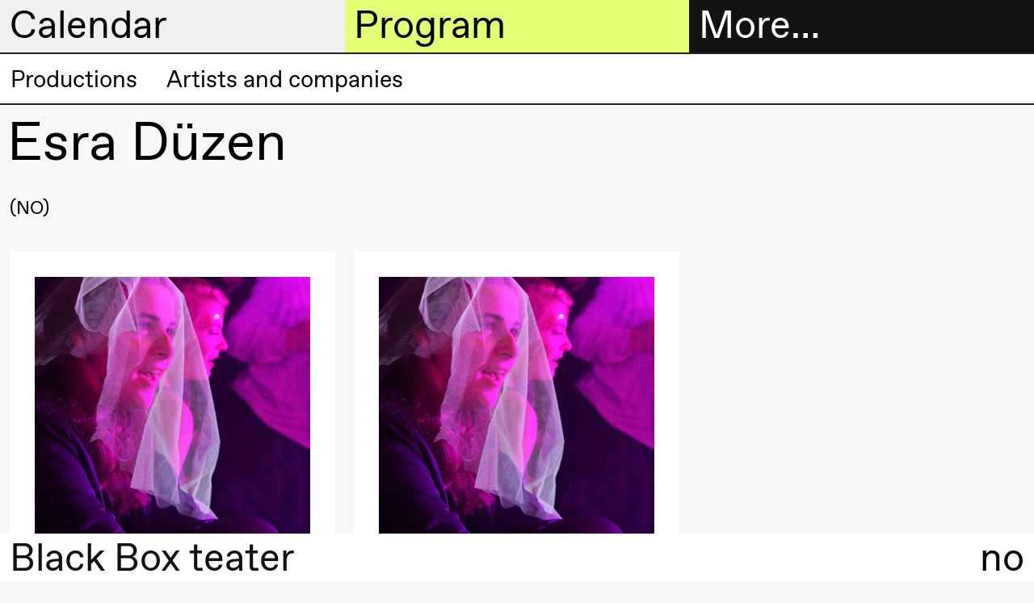

--- FILE ---
content_type: text/html; charset=UTF-8
request_url: https://blackbox.no/en/esra-duzen/
body_size: 7543
content:

<!DOCTYPE html>
<html lang="en">
<head>
  <meta charset="utf-8">
  
  <title>Esra Düzen – Black Box teater</title>
  <meta name="viewport" content="width=device-width, initial-scale=1, minimum-scale=1">
  <meta name="robots" content="index, follow">

  <meta property="og:type" content="website">
  
    <meta property="og:title" content="Esra Düzen">
  

  

  
    <meta property="og:image" content="https://cdn.sanity.io/images/q1adgetd/production/245c3defb3d71ce803b7c618eee7ea1d6aafeed6-1920x1080.png?rect=0,36,1920,1008&amp;w=1200&amp;h=630&amp;fm=jpg&amp;q=80">
    <meta property="og:image:width" content="1200">
    <meta property="og:image:height" content="630">
  
  <script>window.MSInputMethodContext && document.documentMode && document.write('<script src="https://cdn.jsdelivr.net/gh/nuxodin/ie11CustomProperties@4.1.0/ie11CustomProperties.min.js"><\/script>');</script>
  <link media="all" rel="stylesheet" href="/assets/fonts.css">
  <link media="all" rel="stylesheet" href="/assets/style.css">
  <link type="image/png" rel="icon" href="/assets/favicon.png">
  
    
    <meta name="theme-color" content="#000">

    <style type="text/css">
      
      ::selection {
        background: hsl(300, 0%, 94.11764705882352%);
      }
      :root {
        --color--background--main: hsl(300, 0%, 94.11764705882352%);
        --color--background--secondary: hsl(72.17391304347827, 100%, 72.94117647058823%);
        --color--header-text--main: black;
        --color--header-text--secondary: black;
        --color--active-link: hsl(72.17391304347827, 100%, 36.470588235294116%);

        
          --color--background--main--light: hsl(300, 0%, 127.05882352941178%);
        
      }
    </style>
  
</head>

<body class="">
  <header class="header-sections mini">
    <div class="header-section header-section--menu">
      <h2 class="header-section__heading">
        <a href="#menu" data-toggle="menu">
          More…
        </a>
      </h2>

      <div class="header-section__content grid">
        <div class="header__contact hide md-show md-span-col-12">
          <div><p>Black Box teater<br>Marstrandgata 8<br>0566 Oslo</p><p>Find us on <a class="text-link" href="https://goo.gl/maps/ebLATcfCYt1qX6SaA">Google maps</a> or <a class="text-link" href="https://maps.apple.com/place?q=Black%20Box%20Teater&amp;auid=12901792722578143540&amp;address=Marstrandgata%208,%200566%20Oslo,%20Norway&amp;ll=59.9270051,10.7687372">Apple maps</a>​ </p><p>Telefon <a class="text-link" href="tel:+4723407770">23 40 77 70</a><br><a class="text-link" href="mailto:blackbox@blackbox.no">blackbox@blackbox.no</a>​ </p><p>Feel free to contact us Monday–Friday 10.00–15.00</p></div>
        </div>

        

<ul class="main-navigation md-span-col-6" role="navigation">
  
     
  
    

    <li class="main-navigation__item">
      <a href="/en/ticket-information/" class="navigation-link main-navigation__item__link ">
        
          <span class="symbol main-navigation__item__symbol"></span>
        

        Tickets
      </a>
    </li>

  

  
     
  
    

    <li class="main-navigation__item">
      <a href="/en/bookshop/" class="navigation-link main-navigation__item__link ">
        
          <span class="symbol main-navigation__item__symbol"></span>
        

        Bookshop
      </a>
    </li>

  

  
     
  
    <li class="main-navigation__item main-navigation__item--has-children open">
      <a href="#" class="navigation-link main-navigation__item__link">
        
          <span class="symbol main-navigation__item__symbol"></span>
        

        Extended program
      </a>

      <ul class="main-navigation__item__sub-nav">
        
          

          
  
    

    <li class="main-navigation__item__sub-nav__item">
      <a href="/en/articles/" class="navigation-link main-navigation__item__sub-nav__item__link ">
        

        Articles
      </a>
    </li>

  

        
          

          
  
    

    <li class="main-navigation__item__sub-nav__item">
      <a href="/en/bookshop/" class="navigation-link main-navigation__item__sub-nav__item__link ">
        

        Bookshop
      </a>
    </li>

  

        
          

          
  
    

    <li class="main-navigation__item__sub-nav__item">
      <a href="/en/interviews/" class="navigation-link main-navigation__item__sub-nav__item__link ">
        

        Interviews
      </a>
    </li>

  

        
          

          
  
    

    <li class="main-navigation__item__sub-nav__item">
      <a href="/en/podcast/" class="navigation-link main-navigation__item__sub-nav__item__link ">
        

        Podcast
      </a>
    </li>

  

        
          

          
  
    

    <li class="main-navigation__item__sub-nav__item">
      <a href="/en/black-box-teater-publications/" class="navigation-link main-navigation__item__sub-nav__item__link ">
        

        Publications
      </a>
    </li>

  

        
      </ul>
    </li>
  

  
     
  
    <li class="main-navigation__item main-navigation__item--has-children open">
      <a href="#" class="navigation-link main-navigation__item__link">
        
          <span class="symbol main-navigation__item__symbol"></span>
        

        About us
      </a>

      <ul class="main-navigation__item__sub-nav">
        
          

          
  
    

    <li class="main-navigation__item__sub-nav__item">
      <a href="/en/about-black-box-teater/" class="navigation-link main-navigation__item__sub-nav__item__link ">
        

         About Black Box teater
      </a>
    </li>

  

        
          

          
  
    

    <li class="main-navigation__item__sub-nav__item">
      <a href="/en/history/" class="navigation-link main-navigation__item__sub-nav__item__link ">
        

        History
      </a>
    </li>

  

        
          

          
  
    

    <li class="main-navigation__item__sub-nav__item">
      <a href="/en/vision-and-mission/" class="navigation-link main-navigation__item__sub-nav__item__link ">
        

        Vision and mission
      </a>
    </li>

  

        
          

          
  
    

    <li class="main-navigation__item__sub-nav__item">
      <a href="/en/team-2/" class="navigation-link main-navigation__item__sub-nav__item__link ">
        

        Team
      </a>
    </li>

  

        
          

          
  
    

    <li class="main-navigation__item__sub-nav__item">
      <a href="/en/governance-structure/" class="navigation-link main-navigation__item__sub-nav__item__link ">
        

        Governance Structure
      </a>
    </li>

  

        
          

          
  
    

    <li class="main-navigation__item__sub-nav__item">
      <a href="/en/safe-spaces/" class="navigation-link main-navigation__item__sub-nav__item__link ">
        

        Safe spaces
      </a>
    </li>

  

        
          

          
  
    

    <li class="main-navigation__item__sub-nav__item">
      <a href="/en/artistic-freedom/" class="navigation-link main-navigation__item__sub-nav__item__link ">
        

        Artistic freedom
      </a>
    </li>

  

        
      </ul>
    </li>
  

  
     
  
    <li class="main-navigation__item main-navigation__item--has-children open">
      <a href="#" class="navigation-link main-navigation__item__link">
        
          <span class="symbol main-navigation__item__symbol"></span>
        

        Practical information
      </a>

      <ul class="main-navigation__item__sub-nav">
        
          

          
  
    

    <li class="main-navigation__item__sub-nav__item">
      <a href="/en/welcome-to-black-box-teater/" class="navigation-link main-navigation__item__sub-nav__item__link ">
        

        Welcome to Black Box teater
      </a>
    </li>

  

        
          

          
  
    

    <li class="main-navigation__item__sub-nav__item">
      <a href="/en/visit-us/" class="navigation-link main-navigation__item__sub-nav__item__link ">
        

        Visit us
      </a>
    </li>

  

        
          

          
  
    

    <li class="main-navigation__item__sub-nav__item">
      <a href="/en/ticket-information/" class="navigation-link main-navigation__item__sub-nav__item__link ">
        

        Tickets and membership
      </a>
    </li>

  

        
          

          
  

        
          

          
  
    

    <li class="main-navigation__item__sub-nav__item">
      <a href="/en/mediation/" class="navigation-link main-navigation__item__sub-nav__item__link ">
        

        Mediation
      </a>
    </li>

  

        
          

          
  
    

    <li class="main-navigation__item__sub-nav__item">
      <a href="/en/rental/" class="navigation-link main-navigation__item__sub-nav__item__link ">
        

        Rental
      </a>
    </li>

  

        
          

          
  
    

    <li class="main-navigation__item__sub-nav__item">
      <a href="/en/technical-information/" class="navigation-link main-navigation__item__sub-nav__item__link ">
        

        Technical information
      </a>
    </li>

  

        
      </ul>
    </li>
  

  
     
  
    <li class="main-navigation__item main-navigation__item--has-children open">
      <a href="#" class="navigation-link main-navigation__item__link">
        
          <span class="symbol main-navigation__item__symbol"></span>
        

        The archive
      </a>

      <ul class="main-navigation__item__sub-nav">
        
          

          
  
    

    <li class="main-navigation__item__sub-nav__item">
      <a href="/en/production-archive/" class="navigation-link main-navigation__item__sub-nav__item__link ">
        

        Productions
      </a>
    </li>

  

        
          

          
  
    

    <li class="main-navigation__item__sub-nav__item">
      <a href="/en/people/" class="navigation-link main-navigation__item__sub-nav__item__link ">
        

        Artists and companies
      </a>
    </li>

  

        
      </ul>
    </li>
  

  
</ul>

      </div>
    </div>

    <div class="header-section header-section--calendar">
      <h2 class="header-section__heading">
        <a href="#calendar" data-toggle="calendar">
          Calendar
        </a>
      </h2>

      <div class="header-section__content">
        



<div class="header-calendar">
  
    <div class="header-calendar__entry">
      <h3 class="header-calendar__entry__day">
        Thursday, 22 January
      </h3>

      
        <a class="header-calendar__entry__event header-calendar__entry__event--link" href="/en/welcome-to-the-opening-of-the-spring-season-2026/">
          <div class="header-calendar__entry__event__time ">
            18:00
          </div>

          <div class="header-calendar__entry__event__title">
            
            
              Welcome to the opening of the Spring season 2026!
            

            <div class="header-calendar__entry__event__meta">
              
                
                  
  

  
    <span class="event__connected-to__node">Open house</span>
  

                
                  
  

  
    <span class="event__connected-to__node">Extended program</span>
  

                
                  
  

  
    <span class="event__connected-to__node">CLAY</span>
  

                

                
                  <span class="event-type">
                    Party
                  </span>
                
              
            </div>
          </div>

          <div class="header-calendar__entry__event__location">
            <span class="symbol location__symbol"></span>
            
              
  
    Foyer
    
      (Black Box teater)
    
  

            
          </div>
        </a>
      
        <a class="header-calendar__entry__event header-calendar__entry__event--link" href="/en/clay/">
          <div class="header-calendar__entry__event__time ">
            19:00
          </div>

          <div class="header-calendar__entry__event__title">
            
            
              
                
  Susie Wang
<br>
              
              <i>CLAY</i>
            

            <div class="header-calendar__entry__event__meta">
              
            </div>
          </div>

          <div class="header-calendar__entry__event__location">
            <span class="symbol location__symbol"></span>
            
              
  
    Store scene
    
      (Black Box teater)
    
  

            
          </div>
        </a>
      
    </div>
  
    <div class="header-calendar__entry">
      <h3 class="header-calendar__entry__day">
        Friday, 23 January
      </h3>

      
        <a class="header-calendar__entry__event header-calendar__entry__event--link" href="/en/clay/">
          <div class="header-calendar__entry__event__time ">
            19:00
          </div>

          <div class="header-calendar__entry__event__title">
            
            
              
                
  Susie Wang
<br>
              
              <i>CLAY</i>
            

            <div class="header-calendar__entry__event__meta">
              
            </div>
          </div>

          <div class="header-calendar__entry__event__location">
            <span class="symbol location__symbol"></span>
            
              
  
    Store scene
    
      (Black Box teater)
    
  

            
          </div>
        </a>
      
    </div>
  
    <div class="header-calendar__entry">
      <h3 class="header-calendar__entry__day">
        Saturday, 24 January
      </h3>

      
        <a class="header-calendar__entry__event header-calendar__entry__event--link" href="/en/clay/">
          <div class="header-calendar__entry__event__time ">
            19:00
          </div>

          <div class="header-calendar__entry__event__title">
            
            
              
                
  Susie Wang
<br>
              
              <i>CLAY</i>
            

            <div class="header-calendar__entry__event__meta">
              
            </div>
          </div>

          <div class="header-calendar__entry__event__location">
            <span class="symbol location__symbol"></span>
            
              
  
    Store scene
    
      (Black Box teater)
    
  

            
          </div>
        </a>
      
    </div>
  
    <div class="header-calendar__entry">
      <h3 class="header-calendar__entry__day">
        Sunday, 25 January
      </h3>

      
        <a class="header-calendar__entry__event header-calendar__entry__event--link" href="/en/clay/">
          <div class="header-calendar__entry__event__time ">
            19:00
          </div>

          <div class="header-calendar__entry__event__title">
            
            
              
                
  Susie Wang
<br>
              
              <i>CLAY</i>
            

            <div class="header-calendar__entry__event__meta">
              
            </div>
          </div>

          <div class="header-calendar__entry__event__location">
            <span class="symbol location__symbol"></span>
            
              
  
    Store scene
    
      (Black Box teater)
    
  

            
          </div>
        </a>
      
    </div>
  
    <div class="header-calendar__entry">
      <h3 class="header-calendar__entry__day">
        Wednesday, 28 January
      </h3>

      
        <a class="header-calendar__entry__event header-calendar__entry__event--link" href="/en/voice-to-voice/">
          <div class="header-calendar__entry__event__time ">
            19:00
          </div>

          <div class="header-calendar__entry__event__title">
            
            
              
                
  Jingyi  Wang
<br>
              
              <i>Voice to Voice</i>
            

            <div class="header-calendar__entry__event__meta">
              
            </div>
          </div>

          <div class="header-calendar__entry__event__location">
            <span class="symbol location__symbol"></span>
            
              
  
    Lille scene
    
      (Black Box teater)
    
  

            
          </div>
        </a>
      
        <a class="header-calendar__entry__event header-calendar__entry__event--link" href="/en/lecture-performance-voice-to-voice-1/">
          <div class="header-calendar__entry__event__time ">
            19:00
          </div>

          <div class="header-calendar__entry__event__title">
            
            
              
                
  Jingyi  Wang
<br>
              
              <i>Lecture Performance: Voice to Voice</i>
            

            <div class="header-calendar__entry__event__meta">
              
            </div>
          </div>

          <div class="header-calendar__entry__event__location">
            <span class="symbol location__symbol"></span>
            
              
  
    Lille scene
    
      (Black Box teater)
    
  

            
          </div>
        </a>
      
        <a class="header-calendar__entry__event header-calendar__entry__event--link" href="/en/voice-to-voice/">
          <div class="header-calendar__entry__event__time ">
            20:00
          </div>

          <div class="header-calendar__entry__event__title">
            
            
              
                
  Jingyi  Wang
<br>
              
              <i>Voice to Voice</i>
            

            <div class="header-calendar__entry__event__meta">
              
            </div>
          </div>

          <div class="header-calendar__entry__event__location">
            <span class="symbol location__symbol"></span>
            
              
  
    Lille scene
    
      (Black Box teater)
    
  

            
          </div>
        </a>
      
    </div>
  
    <div class="header-calendar__entry">
      <h3 class="header-calendar__entry__day">
        Thursday, 29 January
      </h3>

      
        <a class="header-calendar__entry__event header-calendar__entry__event--link" href="/en/voice-to-voice/">
          <div class="header-calendar__entry__event__time ">
            17:00
          </div>

          <div class="header-calendar__entry__event__title">
            
            
              
                
  Jingyi  Wang
<br>
              
              <i>Voice to Voice</i>
            

            <div class="header-calendar__entry__event__meta">
              
            </div>
          </div>

          <div class="header-calendar__entry__event__location">
            <span class="symbol location__symbol"></span>
            
              
  
    Lille scene
    
      (Black Box teater)
    
  

            
          </div>
        </a>
      
        <a class="header-calendar__entry__event header-calendar__entry__event--link" href="/en/clay/">
          <div class="header-calendar__entry__event__time ">
            19:00
          </div>

          <div class="header-calendar__entry__event__title">
            
            
              
                
  Susie Wang
<br>
              
              <i>CLAY</i>
            

            <div class="header-calendar__entry__event__meta">
              
            </div>
          </div>

          <div class="header-calendar__entry__event__location">
            <span class="symbol location__symbol"></span>
            
              
  
    Store scene
    
      (Black Box teater)
    
  

            
          </div>
        </a>
      
        <a class="header-calendar__entry__event header-calendar__entry__event--link" href="/en/voice-to-voice/">
          <div class="header-calendar__entry__event__time ">
            20:30
          </div>

          <div class="header-calendar__entry__event__title">
            
            
              
                
  Jingyi  Wang
<br>
              
              <i>Voice to Voice</i>
            

            <div class="header-calendar__entry__event__meta">
              
            </div>
          </div>

          <div class="header-calendar__entry__event__location">
            <span class="symbol location__symbol"></span>
            
              
  
    Lille scene
    
      (Black Box teater)
    
  

            
          </div>
        </a>
      
    </div>
  
    <div class="header-calendar__entry">
      <h3 class="header-calendar__entry__day">
        Friday, 30 January
      </h3>

      
        <a class="header-calendar__entry__event header-calendar__entry__event--link" href="/en/voice-to-voice/">
          <div class="header-calendar__entry__event__time ">
            17:00
          </div>

          <div class="header-calendar__entry__event__title">
            
            
              
                
  Jingyi  Wang
<br>
              
              <i>Voice to Voice</i>
            

            <div class="header-calendar__entry__event__meta">
              
            </div>
          </div>

          <div class="header-calendar__entry__event__location">
            <span class="symbol location__symbol"></span>
            
              
  
    Lille scene
    
      (Black Box teater)
    
  

            
          </div>
        </a>
      
        <a class="header-calendar__entry__event header-calendar__entry__event--link" href="/en/clay/">
          <div class="header-calendar__entry__event__time ">
            19:00
          </div>

          <div class="header-calendar__entry__event__title">
            
            
              
                
  Susie Wang
<br>
              
              <i>CLAY</i>
            

            <div class="header-calendar__entry__event__meta">
              
            </div>
          </div>

          <div class="header-calendar__entry__event__location">
            <span class="symbol location__symbol"></span>
            
              
  
    Store scene
    
      (Black Box teater)
    
  

            
          </div>
        </a>
      
        <a class="header-calendar__entry__event header-calendar__entry__event--link" href="/en/voice-to-voice/">
          <div class="header-calendar__entry__event__time ">
            20:30
          </div>

          <div class="header-calendar__entry__event__title">
            
            
              
                
  Jingyi  Wang
<br>
              
              <i>Voice to Voice</i>
            

            <div class="header-calendar__entry__event__meta">
              
            </div>
          </div>

          <div class="header-calendar__entry__event__location">
            <span class="symbol location__symbol"></span>
            
              
  
    Lille scene
    
      (Black Box teater)
    
  

            
          </div>
        </a>
      
    </div>
  
    <div class="header-calendar__entry">
      <h3 class="header-calendar__entry__day">
        Saturday, 31 January
      </h3>

      
        <a class="header-calendar__entry__event header-calendar__entry__event--link" href="/en/voice-to-voice/">
          <div class="header-calendar__entry__event__time ">
            16:00
          </div>

          <div class="header-calendar__entry__event__title">
            
            
              
                
  Jingyi  Wang
<br>
              
              <i>Voice to Voice</i>
            

            <div class="header-calendar__entry__event__meta">
              
            </div>
          </div>

          <div class="header-calendar__entry__event__location">
            <span class="symbol location__symbol"></span>
            
              
  
    Lille scene
    
      (Black Box teater)
    
  

            
          </div>
        </a>
      
        <a class="header-calendar__entry__event header-calendar__entry__event--link" href="/en/clay/">
          <div class="header-calendar__entry__event__time ">
            19:00
          </div>

          <div class="header-calendar__entry__event__title">
            
            
              
                
  Susie Wang
<br>
              
              <i>CLAY</i>
            

            <div class="header-calendar__entry__event__meta">
              
            </div>
          </div>

          <div class="header-calendar__entry__event__location">
            <span class="symbol location__symbol"></span>
            
              
  
    Store scene
    
      (Black Box teater)
    
  

            
          </div>
        </a>
      
    </div>
  
    <div class="header-calendar__entry">
      <h3 class="header-calendar__entry__day">
        Wednesday, 4 February
      </h3>

      
        <a class="header-calendar__entry__event header-calendar__entry__event--link" href="/en/fotballfaglig-teaterprolog-4-overganger/">
          <div class="header-calendar__entry__event__time ">
            18:00
          </div>

          <div class="header-calendar__entry__event__title">
            
            
              Fotballfaglig teaterprolog #4: Overganger 
            

            <div class="header-calendar__entry__event__meta">
              
                
                  
  

  
    <span class="event__connected-to__node">Extended program</span>
  

                

                
                  <span class="event-type">
                    Conversation
                  </span>
                
              
            </div>
          </div>

          <div class="header-calendar__entry__event__location">
            <span class="symbol location__symbol"></span>
            
              
  
    Foyer
    
      (Black Box teater)
    
  

            
          </div>
        </a>
      
    </div>
  
    <div class="header-calendar__entry">
      <h3 class="header-calendar__entry__day">
        Wednesday, 25 February
      </h3>

      
        <a class="header-calendar__entry__event header-calendar__entry__event--link" href="/en/breakfast-conversation-with-maritea-daehlin-and-ahmed-umar/">
          <div class="header-calendar__entry__event__time ">
            09:00
          </div>

          <div class="header-calendar__entry__event__title">
            
            
              Breakfast conversation with Maritea Dæhlin and Ahmed Umar
            

            <div class="header-calendar__entry__event__meta">
              
                
                  
  

  
    <span class="event__connected-to__node">Extended program</span>
  

                

                
                  <span class="event-type">
                    Conversation
                  </span>
                
              
            </div>
          </div>

          <div class="header-calendar__entry__event__location">
            <span class="symbol location__symbol"></span>
            
              
  
    Foyer
    
      (Black Box teater)
    
  

            
          </div>
        </a>
      
    </div>
  
    <div class="header-calendar__entry">
      <h3 class="header-calendar__entry__day">
        Friday, 27 February
      </h3>

      
        <a class="header-calendar__entry__event header-calendar__entry__event--link" href="/en/seismic/">
          <div class="header-calendar__entry__event__time ">
            19:00
          </div>

          <div class="header-calendar__entry__event__title">
            
            
              
                
  Marie Gourdain &amp; Felix Baumann
<br>
              
              <i>Seismic</i>
            

            <div class="header-calendar__entry__event__meta">
              
            </div>
          </div>

          <div class="header-calendar__entry__event__location">
            <span class="symbol location__symbol"></span>
            
              
  
    Store scene
    
      (Black Box teater)
    
  

            
          </div>
        </a>
      
    </div>
  
    <div class="header-calendar__entry">
      <h3 class="header-calendar__entry__day">
        Saturday, 28 February
      </h3>

      
        <a class="header-calendar__entry__event header-calendar__entry__event--link" href="/en/seismic/">
          <div class="header-calendar__entry__event__time ">
            14:00
          </div>

          <div class="header-calendar__entry__event__title">
            
            
              
                
  Marie Gourdain &amp; Felix Baumann
<br>
              
              <i>Seismic</i>
            

            <div class="header-calendar__entry__event__meta">
              
            </div>
          </div>

          <div class="header-calendar__entry__event__location">
            <span class="symbol location__symbol"></span>
            
              
  
    Store scene
    
      (Black Box teater)
    
  

            
          </div>
        </a>
      
        <a class="header-calendar__entry__event header-calendar__entry__event--link" href="/en/aftertalk-physical-education-movement-and-understanding-the-body/">
          <div class="header-calendar__entry__event__time ">
            15:00
          </div>

          <div class="header-calendar__entry__event__title">
            
            
              Aftertalk: Physical Education, Movement, and Understanding the Body
            

            <div class="header-calendar__entry__event__meta">
              
                
                  
  

  
    <span class="event__connected-to__node">Extended program</span>
  

                
                  
  

  
    <span class="event__connected-to__node">Seismic</span>
  

                

                
                  <span class="event-type">
                    Conversation
                  </span>
                
              
            </div>
          </div>

          <div class="header-calendar__entry__event__location">
            <span class="symbol location__symbol"></span>
            
              
  
    Foyer
    
      (Black Box teater)
    
  

            
          </div>
        </a>
      
    </div>
  
    <div class="header-calendar__entry">
      <h3 class="header-calendar__entry__day">
        Tuesday, 3 March
      </h3>

      
        <a class="header-calendar__entry__event header-calendar__entry__event--link" href="/en/booklaunch-scenekunstklassikere-no-7/">
          <div class="header-calendar__entry__event__time ">
            18:00
          </div>

          <div class="header-calendar__entry__event__title">
            
            
              Booklaunch Scenekunstklassikere no. 7
            

            <div class="header-calendar__entry__event__meta">
              
                
                  
  

  
    <span class="event__connected-to__node">Extended program</span>
  

                

                
                  <span class="event-type">
                    Conversation
                  </span>
                
              
            </div>
          </div>

          <div class="header-calendar__entry__event__location">
            <span class="symbol location__symbol"></span>
            
              
  
    Deichman Grünerløkka
  

            
          </div>
        </a>
      
    </div>
  
    <div class="header-calendar__entry">
      <h3 class="header-calendar__entry__day">
        Thursday, 12 March
      </h3>

      
        <a class="header-calendar__entry__event header-calendar__entry__event--link" href="/en/mortalities/">
          <div class="header-calendar__entry__event__time ">
            14:00
          </div>

          <div class="header-calendar__entry__event__title">
            
            
              
                
  Jakobe Performing Arts
<br>
              
              <i>MORTALITIES</i>
            

            <div class="header-calendar__entry__event__meta">
              
            </div>
          </div>

          <div class="header-calendar__entry__event__location">
            <span class="symbol location__symbol"></span>
            
              
  
    Store scene
    
      (Black Box teater)
    
  

            
          </div>
        </a>
      
        <a class="header-calendar__entry__event header-calendar__entry__event--link" href="/en/nanoplanet-vr-experience/">
          <div class="header-calendar__entry__event__time ">
            15:00
          </div>

          <div class="header-calendar__entry__event__title">
            
            
              
                
  Karolina Bieszczad-Stie &amp; Patryk Lichota
<br>
              
              <i>NanoPlanet – VR experience</i>
            

            <div class="header-calendar__entry__event__meta">
              
            </div>
          </div>

          <div class="header-calendar__entry__event__location">
            <span class="symbol location__symbol"></span>
            
              
  
    Foyer
    
      (Black Box teater)
    
  

            
          </div>
        </a>
      
        <a class="header-calendar__entry__event header-calendar__entry__event--link" href="/en/nfts-non-fuckable-tokens/">
          <div class="header-calendar__entry__event__time ">
            21:00
          </div>

          <div class="header-calendar__entry__event__title">
            
            
              
                
  Claudix Vanesix
<br>
              
              <i>NFTs: Non Fuckable Tokens</i>
            

            <div class="header-calendar__entry__event__meta">
              
            </div>
          </div>

          <div class="header-calendar__entry__event__location">
            <span class="symbol location__symbol"></span>
            
              
  
    Lille scene
    
      (Black Box teater)
    
  

            
          </div>
        </a>
      
    </div>
  
    <div class="header-calendar__entry">
      <h3 class="header-calendar__entry__day">
        Friday, 13 March
      </h3>

      
        <a class="header-calendar__entry__event header-calendar__entry__event--link" href="/en/mortalities/">
          <div class="header-calendar__entry__event__time ">
            14:00
          </div>

          <div class="header-calendar__entry__event__title">
            
            
              
                
  Jakobe Performing Arts
<br>
              
              <i>MORTALITIES</i>
            

            <div class="header-calendar__entry__event__meta">
              
            </div>
          </div>

          <div class="header-calendar__entry__event__location">
            <span class="symbol location__symbol"></span>
            
              
  
    Store scene
    
      (Black Box teater)
    
  

            
          </div>
        </a>
      
        <a class="header-calendar__entry__event header-calendar__entry__event--link" href="/en/nanoplanet-vr-experience/">
          <div class="header-calendar__entry__event__time ">
            15:00
          </div>

          <div class="header-calendar__entry__event__title">
            
            
              
                
  Karolina Bieszczad-Stie &amp; Patryk Lichota
<br>
              
              <i>NanoPlanet – VR experience</i>
            

            <div class="header-calendar__entry__event__meta">
              
            </div>
          </div>

          <div class="header-calendar__entry__event__location">
            <span class="symbol location__symbol"></span>
            
              
  
    Foyer
    
      (Black Box teater)
    
  

            
          </div>
        </a>
      
        <a class="header-calendar__entry__event header-calendar__entry__event--link" href="/en/nfts-non-fuckable-tokens/">
          <div class="header-calendar__entry__event__time ">
            21:00
          </div>

          <div class="header-calendar__entry__event__title">
            
            
              
                
  Claudix Vanesix
<br>
              
              <i>NFTs: Non Fuckable Tokens</i>
            

            <div class="header-calendar__entry__event__meta">
              
            </div>
          </div>

          <div class="header-calendar__entry__event__location">
            <span class="symbol location__symbol"></span>
            
              
  
    Lille scene
    
      (Black Box teater)
    
  

            
          </div>
        </a>
      
    </div>
  
    <div class="header-calendar__entry">
      <h3 class="header-calendar__entry__day">
        Saturday, 14 March
      </h3>

      
        <a class="header-calendar__entry__event header-calendar__entry__event--link" href="/en/mortalities/">
          <div class="header-calendar__entry__event__time ">
            14:00
          </div>

          <div class="header-calendar__entry__event__title">
            
            
              
                
  Jakobe Performing Arts
<br>
              
              <i>MORTALITIES</i>
            

            <div class="header-calendar__entry__event__meta">
              
            </div>
          </div>

          <div class="header-calendar__entry__event__location">
            <span class="symbol location__symbol"></span>
            
              
  
    Store scene
    
      (Black Box teater)
    
  

            
          </div>
        </a>
      
        <a class="header-calendar__entry__event header-calendar__entry__event--link" href="/en/nanoplanet-vr-experience/">
          <div class="header-calendar__entry__event__time ">
            15:00
          </div>

          <div class="header-calendar__entry__event__title">
            
            
              
                
  Karolina Bieszczad-Stie &amp; Patryk Lichota
<br>
              
              <i>NanoPlanet – VR experience</i>
            

            <div class="header-calendar__entry__event__meta">
              
            </div>
          </div>

          <div class="header-calendar__entry__event__location">
            <span class="symbol location__symbol"></span>
            
              
  
    Foyer
    
      (Black Box teater)
    
  

            
          </div>
        </a>
      
        <a class="header-calendar__entry__event header-calendar__entry__event--link" href="/en/nfts-non-fuckable-tokens/">
          <div class="header-calendar__entry__event__time ">
            20:00
          </div>

          <div class="header-calendar__entry__event__title">
            
            
              
                
  Claudix Vanesix
<br>
              
              <i>NFTs: Non Fuckable Tokens</i>
            

            <div class="header-calendar__entry__event__meta">
              
            </div>
          </div>

          <div class="header-calendar__entry__event__location">
            <span class="symbol location__symbol"></span>
            
              
  
    Lille scene
    
      (Black Box teater)
    
  

            
          </div>
        </a>
      
    </div>
  
    <div class="header-calendar__entry">
      <h3 class="header-calendar__entry__day">
        Friday, 20 March
      </h3>

      
        <a class="header-calendar__entry__event header-calendar__entry__event--link" href="/en/all-you-have-to-do-is-die/">
          <div class="header-calendar__entry__event__time ">
            19:00
          </div>

          <div class="header-calendar__entry__event__title">
            
            
              
                
  Mette Edvardsen
<br>
              
              <i>All you have to do is die</i>
            

            <div class="header-calendar__entry__event__meta">
              
            </div>
          </div>

          <div class="header-calendar__entry__event__location">
            <span class="symbol location__symbol"></span>
            
              
  
    Lille scene
    
      (Black Box teater)
    
  

            
          </div>
        </a>
      
    </div>
  
    <div class="header-calendar__entry">
      <h3 class="header-calendar__entry__day">
        Saturday, 21 March
      </h3>

      
        <a class="header-calendar__entry__event header-calendar__entry__event--link" href="/en/all-you-have-to-do-is-die/">
          <div class="header-calendar__entry__event__time ">
            19:00
          </div>

          <div class="header-calendar__entry__event__title">
            
            
              
                
  Mette Edvardsen
<br>
              
              <i>All you have to do is die</i>
            

            <div class="header-calendar__entry__event__meta">
              
            </div>
          </div>

          <div class="header-calendar__entry__event__location">
            <span class="symbol location__symbol"></span>
            
              
  
    Lille scene
    
      (Black Box teater)
    
  

            
          </div>
        </a>
      
    </div>
  
    <div class="header-calendar__entry">
      <h3 class="header-calendar__entry__day">
        Sunday, 22 March
      </h3>

      
        <a class="header-calendar__entry__event header-calendar__entry__event--link" href="/en/all-you-have-to-do-is-die/">
          <div class="header-calendar__entry__event__time ">
            19:00
          </div>

          <div class="header-calendar__entry__event__title">
            
            
              
                
  Mette Edvardsen
<br>
              
              <i>All you have to do is die</i>
            

            <div class="header-calendar__entry__event__meta">
              
            </div>
          </div>

          <div class="header-calendar__entry__event__location">
            <span class="symbol location__symbol"></span>
            
              
  
    Lille scene
    
      (Black Box teater)
    
  

            
          </div>
        </a>
      
    </div>
  
    <div class="header-calendar__entry">
      <h3 class="header-calendar__entry__day">
        Friday, 17 April
      </h3>

      
        <a class="header-calendar__entry__event header-calendar__entry__event--link" href="/en/melancholia-ii-i/">
          <div class="header-calendar__entry__event__time ">
            18:00
          </div>

          <div class="header-calendar__entry__event__title">
            
            
              
                
  Ymist
<br>
              
              <i>Melancholia II–I</i>
            

            <div class="header-calendar__entry__event__meta">
              
            </div>
          </div>

          <div class="header-calendar__entry__event__location">
            <span class="symbol location__symbol"></span>
            
              
  
    Store scene
    
      (Black Box teater)
    
  

            
          </div>
        </a>
      
    </div>
  
    <div class="header-calendar__entry">
      <h3 class="header-calendar__entry__day">
        Saturday, 18 April
      </h3>

      
        <a class="header-calendar__entry__event header-calendar__entry__event--link" href="/en/melancholia-ii-i/">
          <div class="header-calendar__entry__event__time ">
            18:00
          </div>

          <div class="header-calendar__entry__event__title">
            
            
              
                
  Ymist
<br>
              
              <i>Melancholia II–I</i>
            

            <div class="header-calendar__entry__event__meta">
              
            </div>
          </div>

          <div class="header-calendar__entry__event__location">
            <span class="symbol location__symbol"></span>
            
              
  
    Store scene
    
      (Black Box teater)
    
  

            
          </div>
        </a>
      
        <a class="header-calendar__entry__event header-calendar__entry__event--link" href="/en/aftertalk-with-ymist-and-kari-veiteberg/">
          <div class="header-calendar__entry__event__time ">
            21:30
          </div>

          <div class="header-calendar__entry__event__title">
            
            
              Aftertalk with Ymist and Kari Veiteberg
            

            <div class="header-calendar__entry__event__meta">
              
                
                  
  

  
    <span class="event__connected-to__node">Extended program</span>
  

                
                  
  

  
    <span class="event__connected-to__node">Melancholia II–I</span>
  

                

                
                  <span class="event-type">
                    Conversation
                  </span>
                
              
            </div>
          </div>

          <div class="header-calendar__entry__event__location">
            <span class="symbol location__symbol"></span>
            
              
  
    Foyer
    
      (Black Box teater)
    
  

            
          </div>
        </a>
      
    </div>
  
    <div class="header-calendar__entry">
      <h3 class="header-calendar__entry__day">
        Sunday, 19 April
      </h3>

      
        <a class="header-calendar__entry__event header-calendar__entry__event--link" href="/en/melancholia-ii-i/">
          <div class="header-calendar__entry__event__time ">
            18:00
          </div>

          <div class="header-calendar__entry__event__title">
            
            
              
                
  Ymist
<br>
              
              <i>Melancholia II–I</i>
            

            <div class="header-calendar__entry__event__meta">
              
            </div>
          </div>

          <div class="header-calendar__entry__event__location">
            <span class="symbol location__symbol"></span>
            
              
  
    Store scene
    
      (Black Box teater)
    
  

            
          </div>
        </a>
      
    </div>
  
    <div class="header-calendar__entry">
      <h3 class="header-calendar__entry__day">
        Thursday, 23 April
      </h3>

      
        <a class="header-calendar__entry__event header-calendar__entry__event--link" href="/en/kauk/">
          <div class="header-calendar__entry__event__time ">
            19:00
          </div>

          <div class="header-calendar__entry__event__title">
            
            
              
                
  Magnus Myhr
<br>
              
              <i>KAUK</i>
            

            <div class="header-calendar__entry__event__meta">
              
            </div>
          </div>

          <div class="header-calendar__entry__event__location">
            <span class="symbol location__symbol"></span>
            
              
  
    Lille scene
    
      (Black Box teater)
    
  

            
          </div>
        </a>
      
    </div>
  
    <div class="header-calendar__entry">
      <h3 class="header-calendar__entry__day">
        Friday, 24 April
      </h3>

      
        <a class="header-calendar__entry__event header-calendar__entry__event--link" href="/en/melancholia-ii-i/">
          <div class="header-calendar__entry__event__time ">
            17:00
          </div>

          <div class="header-calendar__entry__event__title">
            
            
              
                
  Ymist
<br>
              
              <i>Melancholia II–I</i>
            

            <div class="header-calendar__entry__event__meta">
              
            </div>
          </div>

          <div class="header-calendar__entry__event__location">
            <span class="symbol location__symbol"></span>
            
              
  
    Store scene
    
      (Black Box teater)
    
  

            
          </div>
        </a>
      
        <a class="header-calendar__entry__event header-calendar__entry__event--link" href="/en/kauk/">
          <div class="header-calendar__entry__event__time ">
            21:30
          </div>

          <div class="header-calendar__entry__event__title">
            
            
              
                
  Magnus Myhr
<br>
              
              <i>KAUK</i>
            

            <div class="header-calendar__entry__event__meta">
              
            </div>
          </div>

          <div class="header-calendar__entry__event__location">
            <span class="symbol location__symbol"></span>
            
              
  
    Lille scene
    
      (Black Box teater)
    
  

            
          </div>
        </a>
      
    </div>
  
    <div class="header-calendar__entry">
      <h3 class="header-calendar__entry__day">
        Saturday, 25 April
      </h3>

      
        <a class="header-calendar__entry__event header-calendar__entry__event--link" href="/en/melancholia-ii-i/">
          <div class="header-calendar__entry__event__time ">
            17:00
          </div>

          <div class="header-calendar__entry__event__title">
            
            
              
                
  Ymist
<br>
              
              <i>Melancholia II–I</i>
            

            <div class="header-calendar__entry__event__meta">
              
            </div>
          </div>

          <div class="header-calendar__entry__event__location">
            <span class="symbol location__symbol"></span>
            
              
  
    Store scene
    
      (Black Box teater)
    
  

            
          </div>
        </a>
      
        <a class="header-calendar__entry__event header-calendar__entry__event--link" href="/en/kauk/">
          <div class="header-calendar__entry__event__time ">
            21:30
          </div>

          <div class="header-calendar__entry__event__title">
            
            
              
                
  Magnus Myhr
<br>
              
              <i>KAUK</i>
            

            <div class="header-calendar__entry__event__meta">
              
            </div>
          </div>

          <div class="header-calendar__entry__event__location">
            <span class="symbol location__symbol"></span>
            
              
  
    Lille scene
    
      (Black Box teater)
    
  

            
          </div>
        </a>
      
    </div>
  
    <div class="header-calendar__entry">
      <h3 class="header-calendar__entry__day">
        Sunday, 26 April
      </h3>

      
        <a class="header-calendar__entry__event header-calendar__entry__event--link" href="/en/melancholia-ii-i/">
          <div class="header-calendar__entry__event__time ">
            17:00
          </div>

          <div class="header-calendar__entry__event__title">
            
            
              
                
  Ymist
<br>
              
              <i>Melancholia II–I</i>
            

            <div class="header-calendar__entry__event__meta">
              
            </div>
          </div>

          <div class="header-calendar__entry__event__location">
            <span class="symbol location__symbol"></span>
            
              
  
    Store scene
    
      (Black Box teater)
    
  

            
          </div>
        </a>
      
        <a class="header-calendar__entry__event header-calendar__entry__event--link" href="/en/kauk/">
          <div class="header-calendar__entry__event__time ">
            21:30
          </div>

          <div class="header-calendar__entry__event__title">
            
            
              
                
  Magnus Myhr
<br>
              
              <i>KAUK</i>
            

            <div class="header-calendar__entry__event__meta">
              
            </div>
          </div>

          <div class="header-calendar__entry__event__location">
            <span class="symbol location__symbol"></span>
            
              
  
    Lille scene
    
      (Black Box teater)
    
  

            
          </div>
        </a>
      
    </div>
  
    <div class="header-calendar__entry">
      <h3 class="header-calendar__entry__day">
        Tuesday, 28 April
      </h3>

      
        <a class="header-calendar__entry__event header-calendar__entry__event--link" href="/en/kauk/">
          <div class="header-calendar__entry__event__time ">
            19:00
          </div>

          <div class="header-calendar__entry__event__title">
            
            
              
                
  Magnus Myhr
<br>
              
              <i>KAUK</i>
            

            <div class="header-calendar__entry__event__meta">
              
            </div>
          </div>

          <div class="header-calendar__entry__event__location">
            <span class="symbol location__symbol"></span>
            
              
  
    Lille scene
    
      (Black Box teater)
    
  

            
          </div>
        </a>
      
    </div>
  
    <div class="header-calendar__entry">
      <h3 class="header-calendar__entry__day">
        Wednesday, 29 April
      </h3>

      
        <a class="header-calendar__entry__event header-calendar__entry__event--link" href="/en/kauk/">
          <div class="header-calendar__entry__event__time ">
            19:00
          </div>

          <div class="header-calendar__entry__event__title">
            
            
              
                
  Magnus Myhr
<br>
              
              <i>KAUK</i>
            

            <div class="header-calendar__entry__event__meta">
              
            </div>
          </div>

          <div class="header-calendar__entry__event__location">
            <span class="symbol location__symbol"></span>
            
              
  
    Lille scene
    
      (Black Box teater)
    
  

            
          </div>
        </a>
      
    </div>
  
    <div class="header-calendar__entry">
      <h3 class="header-calendar__entry__day">
        Thursday, 30 April
      </h3>

      
        <a class="header-calendar__entry__event header-calendar__entry__event--link" href="/en/kauk/">
          <div class="header-calendar__entry__event__time ">
            19:00
          </div>

          <div class="header-calendar__entry__event__title">
            
            
              
                
  Magnus Myhr
<br>
              
              <i>KAUK</i>
            

            <div class="header-calendar__entry__event__meta">
              
            </div>
          </div>

          <div class="header-calendar__entry__event__location">
            <span class="symbol location__symbol"></span>
            
              
  
    Lille scene
    
      (Black Box teater)
    
  

            
          </div>
        </a>
      
    </div>
  
    <div class="header-calendar__entry">
      <h3 class="header-calendar__entry__day">
        Saturday, 2 May
      </h3>

      
        <a class="header-calendar__entry__event header-calendar__entry__event--link" href="/en/kauk/">
          <div class="header-calendar__entry__event__time ">
            19:00
          </div>

          <div class="header-calendar__entry__event__title">
            
            
              
                
  Magnus Myhr
<br>
              
              <i>KAUK</i>
            

            <div class="header-calendar__entry__event__meta">
              
            </div>
          </div>

          <div class="header-calendar__entry__event__location">
            <span class="symbol location__symbol"></span>
            
              
  
    Lille scene
    
      (Black Box teater)
    
  

            
          </div>
        </a>
      
    </div>
  
    <div class="header-calendar__entry">
      <h3 class="header-calendar__entry__day">
        Wednesday, 13 May
      </h3>

      
        <a class="header-calendar__entry__event header-calendar__entry__event--link" href="/en/breakfast-conversation-with-maritea-daehlin-and-ipek-mehlum-1/">
          <div class="header-calendar__entry__event__time ">
            09:00
          </div>

          <div class="header-calendar__entry__event__title">
            
            
              Breakfast conversation with Maritea Dæhlin and Ipek Mehlum
            

            <div class="header-calendar__entry__event__meta">
              
                
                  
  

  
    <span class="event__connected-to__node">Extended program</span>
  

                

                
                  <span class="event-type">
                    Conversation
                  </span>
                
              
            </div>
          </div>

          <div class="header-calendar__entry__event__location">
            <span class="symbol location__symbol"></span>
            
              
  
    Foyer
    
      (Black Box teater)
    
  

            
          </div>
        </a>
      
    </div>
  
    <div class="header-calendar__entry">
      <h3 class="header-calendar__entry__day">
        Wednesday, 20 May
      </h3>

      
        <a class="header-calendar__entry__event header-calendar__entry__event--link" href="/en/treework/">
          <div class="header-calendar__entry__event__time ">
            19:00
          </div>

          <div class="header-calendar__entry__event__title">
            
            
              
                
  Espen Hjort og Mees Borgman /​ Landmarks Collective
<br>
              
              <i>Treework</i>
            

            <div class="header-calendar__entry__event__meta">
              
            </div>
          </div>

          <div class="header-calendar__entry__event__location">
            <span class="symbol location__symbol"></span>
            
              
  
    Østmarka
  

            
          </div>
        </a>
      
    </div>
  
    <div class="header-calendar__entry">
      <h3 class="header-calendar__entry__day">
        Thursday, 21 May
      </h3>

      
        <a class="header-calendar__entry__event header-calendar__entry__event--link" href="/en/treework/">
          <div class="header-calendar__entry__event__time ">
            19:00
          </div>

          <div class="header-calendar__entry__event__title">
            
            
              
                
  Espen Hjort og Mees Borgman /​ Landmarks Collective
<br>
              
              <i>Treework</i>
            

            <div class="header-calendar__entry__event__meta">
              
            </div>
          </div>

          <div class="header-calendar__entry__event__location">
            <span class="symbol location__symbol"></span>
            
              
  
    Østmarka
  

            
          </div>
        </a>
      
    </div>
  
    <div class="header-calendar__entry">
      <h3 class="header-calendar__entry__day">
        Friday, 22 May
      </h3>

      
        <a class="header-calendar__entry__event header-calendar__entry__event--link" href="/en/treework/">
          <div class="header-calendar__entry__event__time ">
            19:00
          </div>

          <div class="header-calendar__entry__event__title">
            
            
              
                
  Espen Hjort og Mees Borgman /​ Landmarks Collective
<br>
              
              <i>Treework</i>
            

            <div class="header-calendar__entry__event__meta">
              
            </div>
          </div>

          <div class="header-calendar__entry__event__location">
            <span class="symbol location__symbol"></span>
            
              
  
    Østmarka
  

            
          </div>
        </a>
      
    </div>
  
    <div class="header-calendar__entry">
      <h3 class="header-calendar__entry__day">
        Wednesday, 3 June
      </h3>

      
        <a class="header-calendar__entry__event header-calendar__entry__event--link" href="/en/triple-book-launch-scenekunstklassikere/">
          <div class="header-calendar__entry__event__time ">
            18:00
          </div>

          <div class="header-calendar__entry__event__title">
            
            
              Triple Book Launch / Scenekunstklassikere
            

            <div class="header-calendar__entry__event__meta">
              
                
                  
  

  
    <span class="event__connected-to__node">Extended program</span>
  

                

                
                  <span class="event-type">
                    Conversation
                  </span>
                
              
            </div>
          </div>

          <div class="header-calendar__entry__event__location">
            <span class="symbol location__symbol"></span>
            
              
  
    Foyer
    
      (Black Box teater)
    
  

            
          </div>
        </a>
      
    </div>
  
    <div class="header-calendar__entry">
      <h3 class="header-calendar__entry__day">
        Friday, 12 June
      </h3>

      
        <a class="header-calendar__entry__event header-calendar__entry__event--link" href="/en/fredagsforum-3-etter-sannheten-samtale-og-scenisk-refleksjon/">
          <div class="header-calendar__entry__event__time ">
            16:30
          </div>

          <div class="header-calendar__entry__event__title">
            
            
              Fredagsforum #3 &quot;Etter sannheten…&quot;: Samtale og scenisk refleksjon
            

            <div class="header-calendar__entry__event__meta">
              
                
                  
  

  
    <span class="event__connected-to__node">Extended program</span>
  

                

                
                  <span class="event-type">
                    Seminar
                  </span>
                
              
            </div>
          </div>

          <div class="header-calendar__entry__event__location">
            <span class="symbol location__symbol"></span>
            
              
  
    Foyer
    
      (Black Box teater)
    
  

            
          </div>
        </a>
      
        <a class="header-calendar__entry__event header-calendar__entry__event--link" href="/en/under-the-shade-of-a-tree-i-sat-and-wept/">
          <div class="header-calendar__entry__event__time ">
            19:00
          </div>

          <div class="header-calendar__entry__event__title">
            
            
              
                
  Qendra Multimedia /​ The Market Theatre
<br>
              
              <i>Under the Shade of a Tree I Sat and Wept</i>
            

            <div class="header-calendar__entry__event__meta">
              
            </div>
          </div>

          <div class="header-calendar__entry__event__location">
            <span class="symbol location__symbol"></span>
            
              
  
    Store scene
    
      (Black Box teater)
    
  

            
          </div>
        </a>
      
    </div>
  
    <div class="header-calendar__entry">
      <h3 class="header-calendar__entry__day">
        Saturday, 13 June
      </h3>

      
        <a class="header-calendar__entry__event header-calendar__entry__event--link" href="/en/fotballfaglig-teaterprolog-5-lidenskap-kjaerlighet-og-amatorskap-med-tore-antonsen-og-jorgen-knudsen/">
          <div class="header-calendar__entry__event__time ">
            17:30
          </div>

          <div class="header-calendar__entry__event__title">
            
            
              Fotballfaglig teaterprolog #5 – Lidenskap, kjærlighet og amatørskap med Tore Antonsen og Jørgen Knudsen
            

            <div class="header-calendar__entry__event__meta">
              
                
                  
  

  
    <span class="event__connected-to__node">Extended program</span>
  

                

                
                  <span class="event-type">
                    Conversation
                  </span>
                
              
            </div>
          </div>

          <div class="header-calendar__entry__event__location">
            <span class="symbol location__symbol"></span>
            
              
  
    Foyer
    
      (Black Box teater)
    
  

            
          </div>
        </a>
      
        <a class="header-calendar__entry__event header-calendar__entry__event--link" href="/en/under-the-shade-of-a-tree-i-sat-and-wept/">
          <div class="header-calendar__entry__event__time ">
            19:00
          </div>

          <div class="header-calendar__entry__event__title">
            
            
              
                
  Qendra Multimedia /​ The Market Theatre
<br>
              
              <i>Under the Shade of a Tree I Sat and Wept</i>
            

            <div class="header-calendar__entry__event__meta">
              
            </div>
          </div>

          <div class="header-calendar__entry__event__location">
            <span class="symbol location__symbol"></span>
            
              
  
    Store scene
    
      (Black Box teater)
    
  

            
          </div>
        </a>
      
        <a class="header-calendar__entry__event header-calendar__entry__event--link" href="/en/tyngde/">
          <div class="header-calendar__entry__event__time ">
            21:00
          </div>

          <div class="header-calendar__entry__event__title">
            
            
              
                
  Agder Nye Teater
<br>
              
              <i>Tyngde</i>
            

            <div class="header-calendar__entry__event__meta">
              
            </div>
          </div>

          <div class="header-calendar__entry__event__location">
            <span class="symbol location__symbol"></span>
            
              
  
    Lille scene
    
      (Black Box teater)
    
  

            
          </div>
        </a>
      
    </div>
  
    <div class="header-calendar__entry">
      <h3 class="header-calendar__entry__day">
        Sunday, 14 June
      </h3>

      
        <a class="header-calendar__entry__event header-calendar__entry__event--link" href="/en/tyngde/">
          <div class="header-calendar__entry__event__time ">
            19:00
          </div>

          <div class="header-calendar__entry__event__title">
            
            
              
                
  Agder Nye Teater
<br>
              
              <i>Tyngde</i>
            

            <div class="header-calendar__entry__event__meta">
              
            </div>
          </div>

          <div class="header-calendar__entry__event__location">
            <span class="symbol location__symbol"></span>
            
              
  
    Lille scene
    
      (Black Box teater)
    
  

            
          </div>
        </a>
      
        <a class="header-calendar__entry__event header-calendar__entry__event--link" href="/en/aftertalk-with-agder-nye-teater/">
          <div class="header-calendar__entry__event__time ">
            20:00
          </div>

          <div class="header-calendar__entry__event__title">
            
            
              Aftertalk with Agder Nye Teater
            

            <div class="header-calendar__entry__event__meta">
              
                
                  
  

  
    <span class="event__connected-to__node">Extended program</span>
  

                
                  
  

  
    <span class="event__connected-to__node">Tyngde</span>
  

                

                
                  <span class="event-type">
                    Conversation
                  </span>
                
              
            </div>
          </div>

          <div class="header-calendar__entry__event__location">
            <span class="symbol location__symbol"></span>
            
              
  
    Foyer
    
      (Black Box teater)
    
  

            
          </div>
        </a>
      
    </div>
  
</div>

      </div>
    </div>

    <div class="header-section header-section--program">
      <h2 class="header-section__heading">
        <a href="#program" data-toggle="program">
          Program
        </a>
      </h2>

      <div class="header-section__content">
        
          




  <div class="header-program">
    <h3 class="header-program__item header-program__item--program-title">
      Artistic program
    </h3>

    
      
        
        <div class="header-program__item">
          
          <a href="/en/clay/">
            <img
              class="header-program__item__image"
              src="https://cdn.sanity.io/images/q1adgetd/production/e57de2c2ffdf69d4f4ce34a3867204ed7223ec58-1216x1600.jpg?w=1000&amp;fm=jpg&amp;q=80"
              loading="lazy"
              
              
            >
          </a>

          
            <div class="header-program__item__dates">
              <a href="/en/clay/">
                
  
    
      
      <span class="">22.–31. januar 2026
      </span>
    
  

  

  
    <span class="premiere">❶&nbsp;Premiere</span>
  

              </a>
            </div>
          

          
            <div class="header-program__item__companies">
              <a href="/en/clay/">
                
  Susie Wang

              </a>
            </div>
          

          <div class="header-program__item__title">
            <a href="/en/clay/">
              <i>CLAY</i>
            </a>
          </div>
        </div>
      
        
        <div class="header-program__item">
          
          <a href="/en/voice-to-voice/">
            <img
              class="header-program__item__image"
              src="https://cdn.sanity.io/images/q1adgetd/production/7f807683d5cf751157fd9c51fb2d50b0d12f18ba-3881x2911.jpg?w=1000&amp;fm=jpg&amp;q=80"
              loading="lazy"
              style="object-position: 46.69% 76.47%;"
              
            >
          </a>

          
            <div class="header-program__item__dates">
              <a href="/en/voice-to-voice/">
                
  
    
      
      <span class="">28.–31. januar 2026
      </span>
    
  

  

  

              </a>
            </div>
          

          
            <div class="header-program__item__companies">
              <a href="/en/voice-to-voice/">
                
  Jingyi  Wang

              </a>
            </div>
          

          <div class="header-program__item__title">
            <a href="/en/voice-to-voice/">
              <i>Voice to Voice</i>
            </a>
          </div>
        </div>
      
        
        <div class="header-program__item">
          
          <a href="/en/lecture-performance-voice-to-voice-1/">
            <img
              class="header-program__item__image"
              src="https://cdn.sanity.io/images/q1adgetd/production/6ae7eae7389effa6272bbb909b2de34eaca682e1-5309x7433.jpg?w=1000&amp;fm=jpg&amp;q=80"
              loading="lazy"
              
              
            >
          </a>

          
            <div class="header-program__item__dates">
              <a href="/en/lecture-performance-voice-to-voice-1/">
                
  
    
      
      <span class="">28. januar 2026
      </span>
    
  

  

  

              </a>
            </div>
          

          
            <div class="header-program__item__companies">
              <a href="/en/lecture-performance-voice-to-voice-1/">
                
  Jingyi  Wang

              </a>
            </div>
          

          <div class="header-program__item__title">
            <a href="/en/lecture-performance-voice-to-voice-1/">
              <i>Lecture Performance: Voice to Voice</i>
            </a>
          </div>
        </div>
      
        
        <div class="header-program__item">
          
          <a href="/en/seismic/">
            <img
              class="header-program__item__image"
              src="https://cdn.sanity.io/images/q1adgetd/production/d0aa1d5bd389cae295ce3c2cf8697be4993f3bc0-1596x1064.heif?w=1000&amp;fm=jpg&amp;q=80"
              loading="lazy"
              
              
            >
          </a>

          
            <div class="header-program__item__dates">
              <a href="/en/seismic/">
                
  
    
      
      <span class="">27.–28. februar 2026
      </span>
    
  

  

  

              </a>
            </div>
          

          
            <div class="header-program__item__companies">
              <a href="/en/seismic/">
                
  Marie Gourdain &amp; Felix Baumann

              </a>
            </div>
          

          <div class="header-program__item__title">
            <a href="/en/seismic/">
              <i>Seismic</i>
            </a>
          </div>
        </div>
      
        
        <div class="header-program__item">
          
          <a href="/en/nanoplanet-vr-experience/">
            <img
              class="header-program__item__image"
              src="https://cdn.sanity.io/images/q1adgetd/production/f104cbe39fdfb430d7c7362993356a73c9e88051-2390x1220.jpg?w=1000&amp;fm=jpg&amp;q=80"
              loading="lazy"
              
              
            >
          </a>

          
            <div class="header-program__item__dates">
              <a href="/en/nanoplanet-vr-experience/">
                
  
    
      
      <span class="">12.–14. mars 2026
      </span>
    
  

  

  
    <span class="premiere">❶&nbsp;Premiere</span>
  

              </a>
            </div>
          

          
            <div class="header-program__item__companies">
              <a href="/en/nanoplanet-vr-experience/">
                
  Karolina Bieszczad-Stie &amp; Patryk Lichota

              </a>
            </div>
          

          <div class="header-program__item__title">
            <a href="/en/nanoplanet-vr-experience/">
              <i>NanoPlanet – VR experience</i>
            </a>
          </div>
        </div>
      
        
        <div class="header-program__item">
          
          <a href="/en/mortalities/">
            <img
              class="header-program__item__image"
              src="https://cdn.sanity.io/images/q1adgetd/production/b41a3bc23639b2efa37dbf0995b398207c1de4b6-8236x5491.jpg?w=1000&amp;fm=jpg&amp;q=80"
              loading="lazy"
              
              
            >
          </a>

          
            <div class="header-program__item__dates">
              <a href="/en/mortalities/">
                
  
    
      
      <span class="">12.–14. mars 2026
      </span>
    
  

  

  

              </a>
            </div>
          

          
            <div class="header-program__item__companies">
              <a href="/en/mortalities/">
                
  Jakobe Performing Arts

              </a>
            </div>
          

          <div class="header-program__item__title">
            <a href="/en/mortalities/">
              <i>MORTALITIES</i>
            </a>
          </div>
        </div>
      
        
        <div class="header-program__item">
          
          <a href="/en/nfts-non-fuckable-tokens/">
            <img
              class="header-program__item__image"
              src="https://cdn.sanity.io/images/q1adgetd/production/76cba15683f04c4136babbf045a8d06ba003b7de-4898x3265.jpg?w=1000&amp;fm=jpg&amp;q=80"
              loading="lazy"
              
              
            >
          </a>

          
            <div class="header-program__item__dates">
              <a href="/en/nfts-non-fuckable-tokens/">
                
  
    
      
      <span class="">12.–14. mars 2026
      </span>
    
  

  

  

              </a>
            </div>
          

          
            <div class="header-program__item__companies">
              <a href="/en/nfts-non-fuckable-tokens/">
                
  Claudix Vanesix

              </a>
            </div>
          

          <div class="header-program__item__title">
            <a href="/en/nfts-non-fuckable-tokens/">
              <i>NFTs: Non Fuckable Tokens</i>
            </a>
          </div>
        </div>
      
        
        <div class="header-program__item">
          
          <a href="/en/all-you-have-to-do-is-die/">
            <img
              class="header-program__item__image"
              src="https://cdn.sanity.io/images/q1adgetd/production/3c30f59a8520c0ef1ada2e26900351679e60e5b7-8256x5504.jpg?w=1000&amp;fm=jpg&amp;q=80"
              loading="lazy"
              
              
            >
          </a>

          
            <div class="header-program__item__dates">
              <a href="/en/all-you-have-to-do-is-die/">
                
  
    
      
      <span class="">20.–22. mars 2026
      </span>
    
  

  

  

              </a>
            </div>
          

          
            <div class="header-program__item__companies">
              <a href="/en/all-you-have-to-do-is-die/">
                
  Mette Edvardsen

              </a>
            </div>
          

          <div class="header-program__item__title">
            <a href="/en/all-you-have-to-do-is-die/">
              <i>All you have to do is die</i>
            </a>
          </div>
        </div>
      
        
        <div class="header-program__item">
          
          <a href="/en/melancholia-ii-i/">
            <img
              class="header-program__item__image"
              src="https://cdn.sanity.io/images/q1adgetd/production/5027bb34b60bcc33c828868fd3146a43af46d7d0-7042x4695.jpg?w=1000&amp;fm=jpg&amp;q=80"
              loading="lazy"
              
              
            >
          </a>

          
            <div class="header-program__item__dates">
              <a href="/en/melancholia-ii-i/">
                
  
    
      
      <span class="">17.–26. april 2026
      </span>
    
  

  

  
    <span class="premiere">❶&nbsp;Premiere</span>
  

              </a>
            </div>
          

          
            <div class="header-program__item__companies">
              <a href="/en/melancholia-ii-i/">
                
  Ymist

              </a>
            </div>
          

          <div class="header-program__item__title">
            <a href="/en/melancholia-ii-i/">
              <i>Melancholia II–I</i>
            </a>
          </div>
        </div>
      
        
        <div class="header-program__item">
          
          <a href="/en/kauk/">
            <img
              class="header-program__item__image"
              src="https://cdn.sanity.io/images/q1adgetd/production/624e394e44ecbee58c2d7b2201bcfaababf95775-4592x3448.jpg?w=1000&amp;fm=jpg&amp;q=80"
              loading="lazy"
              
              
            >
          </a>

          
            <div class="header-program__item__dates">
              <a href="/en/kauk/">
                
  
    
      
      <span class="">23. april–2. mai 2026
      </span>
    
  

  

  

              </a>
            </div>
          

          
            <div class="header-program__item__companies">
              <a href="/en/kauk/">
                
  Magnus Myhr

              </a>
            </div>
          

          <div class="header-program__item__title">
            <a href="/en/kauk/">
              <i>KAUK</i>
            </a>
          </div>
        </div>
      
        
        <div class="header-program__item">
          
          <a href="/en/treework/">
            <img
              class="header-program__item__image"
              src="https://cdn.sanity.io/images/q1adgetd/production/bbec6e8370661877108f16f40114a1706fb28118-5464x5464.jpg?w=1000&amp;fm=jpg&amp;q=80"
              loading="lazy"
              
              
            >
          </a>

          
            <div class="header-program__item__dates">
              <a href="/en/treework/">
                
  
    
      
      <span class="">20.–22. mai 2026
      </span>
    
  

  

  

              </a>
            </div>
          

          
            <div class="header-program__item__companies">
              <a href="/en/treework/">
                
  Espen Hjort og Mees Borgman /​ Landmarks Collective

              </a>
            </div>
          

          <div class="header-program__item__title">
            <a href="/en/treework/">
              <i>Treework</i>
            </a>
          </div>
        </div>
      
        
        <div class="header-program__item">
          
          <a href="/en/under-the-shade-of-a-tree-i-sat-and-wept/">
            <img
              class="header-program__item__image"
              src="https://cdn.sanity.io/images/q1adgetd/production/aad180076654e371ad375278719293992dfba489-9504x6336.jpg?w=1000&amp;fm=jpg&amp;q=80"
              loading="lazy"
              
              
            >
          </a>

          
            <div class="header-program__item__dates">
              <a href="/en/under-the-shade-of-a-tree-i-sat-and-wept/">
                
  
    
      
      <span class="">12.–13. juni 2026
      </span>
    
  

  

  

              </a>
            </div>
          

          
            <div class="header-program__item__companies">
              <a href="/en/under-the-shade-of-a-tree-i-sat-and-wept/">
                
  Qendra Multimedia /​ The Market Theatre

              </a>
            </div>
          

          <div class="header-program__item__title">
            <a href="/en/under-the-shade-of-a-tree-i-sat-and-wept/">
              <i>Under the Shade of a Tree I Sat and Wept</i>
            </a>
          </div>
        </div>
      
        
        <div class="header-program__item">
          
          <a href="/en/tyngde/">
            <img
              class="header-program__item__image"
              src="https://cdn.sanity.io/images/q1adgetd/production/7d3f876843d85ba5c3ff7204073428a3a9b7b3c0-2048x1360.jpg?w=1000&amp;fm=jpg&amp;q=80"
              loading="lazy"
              style="object-position: 47.77% 37.62%;"
              
            >
          </a>

          
            <div class="header-program__item__dates">
              <a href="/en/tyngde/">
                
  
    
      
      <span class="">13.–14. juni 2026
      </span>
    
  

  

  

              </a>
            </div>
          

          
            <div class="header-program__item__companies">
              <a href="/en/tyngde/">
                
  Agder Nye Teater

              </a>
            </div>
          

          <div class="header-program__item__title">
            <a href="/en/tyngde/">
              <i>Tyngde</i>
            </a>
          </div>
        </div>
      
    

    
  </div>


        
          




  <div class="header-program">
    <h3 class="header-program__item header-program__item--program-title">
      Extended program
    </h3>

    

    
      
        
        <div class="header-program__item">
          
            
            <a href="/en/welcome-to-the-opening-of-the-spring-season-2026/">
              <img
                class="header-program__item__image"
                src="https://cdn.sanity.io/images/q1adgetd/production/269dbf5fb26b75546da05a904fe8a454c6553596-3000x2001.jpg?w=1000&amp;fm=jpg&amp;q=80"
                loading="lazy"
                
                
              >
            </a>
          

          <div class="header-program__item__dates">
            <div>
              <a href="/en/welcome-to-the-opening-of-the-spring-season-2026/">
                
  
    Torsdag 22. januar 18.00
  

              </a>
            </div>
          </div>

          <div class="header-program__item__title ">
            <a href="/en/welcome-to-the-opening-of-the-spring-season-2026/">
              <i>Welcome to the opening of the Spring season 2026!</i>
            </a>
          </div>
        </div>
      
        
        <div class="header-program__item">
          
            
            <a href="/en/fotballfaglig-teaterprolog-4-overganger/">
              <img
                class="header-program__item__image"
                src="https://cdn.sanity.io/images/q1adgetd/production/9a10ffde018911c8982c040644a9af8964f74034-2877x2160.jpg?w=1000&amp;fm=jpg&amp;q=80"
                loading="lazy"
                
                
              >
            </a>
          

          <div class="header-program__item__dates">
            <div>
              <a href="/en/fotballfaglig-teaterprolog-4-overganger/">
                
  
    Onsdag 4. februar 18.00
  

              </a>
            </div>
          </div>

          <div class="header-program__item__title ">
            <a href="/en/fotballfaglig-teaterprolog-4-overganger/">
              <i>Fotballfaglig teaterprolog #4: Overganger </i>
            </a>
          </div>
        </div>
      
        
        <div class="header-program__item">
          
            
            <a href="/en/breakfast-conversation-with-maritea-daehlin-and-ahmed-umar/">
              <img
                class="header-program__item__image"
                src="https://cdn.sanity.io/images/q1adgetd/production/94af1e4657db9716122a0b8ffc8b3f40171b2c2e-3000x2000.jpg?w=1000&amp;fm=jpg&amp;q=80"
                loading="lazy"
                
                
              >
            </a>
          

          <div class="header-program__item__dates">
            <div>
              <a href="/en/breakfast-conversation-with-maritea-daehlin-and-ahmed-umar/">
                
  
    Onsdag 25. februar 09.00
  

              </a>
            </div>
          </div>

          <div class="header-program__item__title ">
            <a href="/en/breakfast-conversation-with-maritea-daehlin-and-ahmed-umar/">
              <i>Breakfast conversation with Maritea Dæhlin and Ahmed Umar</i>
            </a>
          </div>
        </div>
      
        
        <div class="header-program__item">
          
            
            <a href="/en/aftertalk-physical-education-movement-and-understanding-the-body/">
              <img
                class="header-program__item__image"
                src="https://cdn.sanity.io/images/q1adgetd/production/dddf6f65afca09c81bfac244127d7d60f00cbb2b-1600x1067.jpg?w=1000&amp;fm=jpg&amp;q=80"
                loading="lazy"
                style="object-position: 50.00% 50.00%;"
                
              >
            </a>
          

          <div class="header-program__item__dates">
            <div>
              <a href="/en/aftertalk-physical-education-movement-and-understanding-the-body/">
                
  
    Lørdag 28. februar 15.00
  

              </a>
            </div>
          </div>

          <div class="header-program__item__title ">
            <a href="/en/aftertalk-physical-education-movement-and-understanding-the-body/">
              <i>Aftertalk: Physical Education, Movement, and Understanding the Body</i>
            </a>
          </div>
        </div>
      
        
        <div class="header-program__item">
          
            
            <a href="/en/booklaunch-scenekunstklassikere-no-7/">
              <img
                class="header-program__item__image"
                src="https://cdn.sanity.io/images/q1adgetd/production/c751b88c93d37c9ae36ec4da1e35dc4eb860d3a4-3291x4563.jpg?w=1000&amp;fm=jpg&amp;q=80"
                loading="lazy"
                style="object-position: 52.30% 27.38%;"
                
              >
            </a>
          

          <div class="header-program__item__dates">
            <div>
              <a href="/en/booklaunch-scenekunstklassikere-no-7/">
                
  
    Tirsdag 3. mars 18.00
  

              </a>
            </div>
          </div>

          <div class="header-program__item__title ">
            <a href="/en/booklaunch-scenekunstklassikere-no-7/">
              <i>Booklaunch Scenekunstklassikere no. 7</i>
            </a>
          </div>
        </div>
      
        
        <div class="header-program__item">
          
            
            <a href="/en/aftertalk-with-ymist-and-kari-veiteberg/">
              <img
                class="header-program__item__image"
                src="https://cdn.sanity.io/images/q1adgetd/production/6ccf0680302e35d87ffb5eba45b0c52c8338f17a-682x1024.jpg?w=1000&amp;fm=jpg&amp;q=80"
                loading="lazy"
                
                
              >
            </a>
          

          <div class="header-program__item__dates">
            <div>
              <a href="/en/aftertalk-with-ymist-and-kari-veiteberg/">
                
  
    Lørdag 18. april 21.30
  

              </a>
            </div>
          </div>

          <div class="header-program__item__title ">
            <a href="/en/aftertalk-with-ymist-and-kari-veiteberg/">
              <i>Aftertalk with Ymist and Kari Veiteberg</i>
            </a>
          </div>
        </div>
      
        
        <div class="header-program__item">
          
            
            <a href="/en/breakfast-conversation-with-maritea-daehlin-and-ipek-mehlum-1/">
              <img
                class="header-program__item__image"
                src="https://cdn.sanity.io/images/q1adgetd/production/4237af615f2776df35b4bbeeec7396f03820f79a-3000x2000.jpg?w=1000&amp;fm=jpg&amp;q=80"
                loading="lazy"
                
                
              >
            </a>
          

          <div class="header-program__item__dates">
            <div>
              <a href="/en/breakfast-conversation-with-maritea-daehlin-and-ipek-mehlum-1/">
                
  
    Onsdag 13. mai 09.00
  

              </a>
            </div>
          </div>

          <div class="header-program__item__title ">
            <a href="/en/breakfast-conversation-with-maritea-daehlin-and-ipek-mehlum-1/">
              <i>Breakfast conversation with Maritea Dæhlin and Ipek Mehlum</i>
            </a>
          </div>
        </div>
      
        
        <div class="header-program__item">
          
            
            <a href="/en/triple-book-launch-scenekunstklassikere/">
              <img
                class="header-program__item__image"
                src="https://cdn.sanity.io/images/q1adgetd/production/41c18778f56ed0ead9d5f0bf289e588692ecf75e-2431x1080.jpg?w=1000&amp;fm=jpg&amp;q=80"
                loading="lazy"
                
                
              >
            </a>
          

          <div class="header-program__item__dates">
            <div>
              <a href="/en/triple-book-launch-scenekunstklassikere/">
                
  
    Onsdag 3. juni 18.00
  

              </a>
            </div>
          </div>

          <div class="header-program__item__title ">
            <a href="/en/triple-book-launch-scenekunstklassikere/">
              <i>Triple Book Launch / Scenekunstklassikere</i>
            </a>
          </div>
        </div>
      
        
        <div class="header-program__item">
          
            
            <a href="/en/fredagsforum-3-etter-sannheten-samtale-og-scenisk-refleksjon/">
              <img
                class="header-program__item__image"
                src="https://cdn.sanity.io/images/q1adgetd/production/777d98e77b27e5738e24d2e6370992ca706d0b6a-2404x3333.jpg?w=1000&amp;fm=jpg&amp;q=80"
                loading="lazy"
                
                
              >
            </a>
          

          <div class="header-program__item__dates">
            <div>
              <a href="/en/fredagsforum-3-etter-sannheten-samtale-og-scenisk-refleksjon/">
                
  
    Fredag 12. juni 16.30
  

              </a>
            </div>
          </div>

          <div class="header-program__item__title ">
            <a href="/en/fredagsforum-3-etter-sannheten-samtale-og-scenisk-refleksjon/">
              <i>Fredagsforum #3 &quot;Etter sannheten…&quot;: Samtale og scenisk refleksjon</i>
            </a>
          </div>
        </div>
      
        
        <div class="header-program__item">
          
            
            <a href="/en/fotballfaglig-teaterprolog-5-lidenskap-kjaerlighet-og-amatorskap-med-tore-antonsen-og-jorgen-knudsen/">
              <img
                class="header-program__item__image"
                src="https://cdn.sanity.io/images/q1adgetd/production/0a399556b925df4eed16670b715ab1f2e23d375d-3521x3193.jpg?w=1000&amp;fm=jpg&amp;q=80"
                loading="lazy"
                
                
              >
            </a>
          

          <div class="header-program__item__dates">
            <div>
              <a href="/en/fotballfaglig-teaterprolog-5-lidenskap-kjaerlighet-og-amatorskap-med-tore-antonsen-og-jorgen-knudsen/">
                
  
    Lørdag 13. juni 17.30
  

              </a>
            </div>
          </div>

          <div class="header-program__item__title ">
            <a href="/en/fotballfaglig-teaterprolog-5-lidenskap-kjaerlighet-og-amatorskap-med-tore-antonsen-og-jorgen-knudsen/">
              <i>Fotballfaglig teaterprolog #5 – Lidenskap, kjærlighet og amatørskap med Tore Antonsen og Jørgen Knudsen</i>
            </a>
          </div>
        </div>
      
        
        <div class="header-program__item">
          
            
            <a href="/en/aftertalk-with-agder-nye-teater/">
              <img
                class="header-program__item__image"
                src="https://cdn.sanity.io/images/q1adgetd/production/cf57e9d6ec6b942e7b45dac5d0a497b48fbbecf7-2048x1360.jpg?w=1000&amp;fm=jpg&amp;q=80"
                loading="lazy"
                
                
              >
            </a>
          

          <div class="header-program__item__dates">
            <div>
              <a href="/en/aftertalk-with-agder-nye-teater/">
                
  
    Søndag 14. juni 20.00
  

              </a>
            </div>
          </div>

          <div class="header-program__item__title ">
            <a href="/en/aftertalk-with-agder-nye-teater/">
              <i>Aftertalk with Agder Nye Teater</i>
            </a>
          </div>
        </div>
      
    
  </div>


        
          





        
      </div>
    </div>
  </header>

  <div class="wrapper">
    <header class="logo-bar">
      <a href="/en" class="logo-bar__link">Black Box teater</a>
      
  <nav class="locale-switcher">
    
      <a href="/nb/esra-duzen/" title="Bytt til norsk" class="locale-switcher__link navigation-link">no</a>
    
  </nav>

    </header>

    
  <nav>
    <ul class="page-navigation">
      

      
        
  
    

    <li class="page-navigation__item">
      <a href="/en/production-archive/" class="navigation-link page-navigation__item__link ">
        

        Productions
      </a>
    </li>

  

      
        
  
    

    <li class="page-navigation__item">
      <a href="/en/people/" class="navigation-link page-navigation__item__link ">
        

        Artists and companies
      </a>
    </li>

  

      
    </ul>
  </nav>

  <main class="main-content main-content--person">
    <div class="grid">
      <div class="span-col-18 sm-span-col-12">
        <h1 class="content__title">Esra Düzen</h1>

        
          <div class="person__countries">
            
              <span class="person__countries__country">NO</span>
            
          </div>
        

        <div class="biography">
          
        </div>

        
      </div>

      
        <div class="span-col-18 grid">
          
            <div class="span-col-18 sm-span-col-9 md-span-col-6 xl-span-col-4 satellite">
              
  <div class="card card--light card--preview ">
    <a href="/en/cyberpunkt-kuratert-av-kristian-grennes-hostpunkt/" class="card--preview__title card__link ">
      Cyberpunkt kuratert av Kristian Grennes (&amp;Høstpunkt)
      
      
    </a>

    <div class="card--preview__type">
      
    </div>

    
      <figure class="media-figure">
        <a href="/en/cyberpunkt-kuratert-av-kristian-grennes-hostpunkt/" class="card--preview__media card__link">
          <img
            class="media-figure__image"
            src="https://cdn.sanity.io/images/q1adgetd/production/e3565279623502433f65f1e2978be14a8a6a4720-717x1024.jpg?rect=0,153,717,717&amp;w=1000&amp;h=1000&amp;fm=jpg&amp;q=80"
            loading="lazy"
            
            style="
              
              aspect-ratio: 1;
              background-color: #c78fd2;
            "
            >
        </a>
        <figcaption class="media-figure__caption card--preview__media__caption">
          <div class="media-figure__caption__credits">
            
  <ul class="credits-list ">
    

    
  </ul>

          </div>
        </figcaption>
      </figure>
    
  </div>

            </div>
          
            <div class="span-col-18 sm-span-col-9 md-span-col-6 xl-span-col-4 satellite">
              
  <div class="card card--light card--preview ">
    <a href="/en/pluss-pluss-cyberpunkt-curated-by-kristian-grennes-hostpunkt/" class="card--preview__title card__link ">
      Pluss Pluss: Cyberpunkt curated by Kristian Grennes (&amp; Høstpunkt)
      
      
    </a>

    <div class="card--preview__type">
      
    </div>

    
      <figure class="media-figure">
        <a href="/en/pluss-pluss-cyberpunkt-curated-by-kristian-grennes-hostpunkt/" class="card--preview__media card__link">
          <img
            class="media-figure__image"
            src="https://cdn.sanity.io/images/q1adgetd/production/e3565279623502433f65f1e2978be14a8a6a4720-717x1024.jpg?rect=0,153,717,717&amp;w=1000&amp;h=1000&amp;fm=jpg&amp;q=80"
            loading="lazy"
            alt="Pluss Pluss: Cyberpunkt curated byKristian Grennes (&amp;Høstpunkt)"
            style="
              
              aspect-ratio: 1;
              background-color: #c78fd2;
            "
            >
        </a>
        <figcaption class="media-figure__caption card--preview__media__caption">
          <div class="media-figure__caption__credits">
            
  <ul class="credits-list ">
    

    
      <li class="credits-list__credit ">
        <span class="credits-list__credit__for">
          Photo
        </span>
        <span class="credits-list__credit__to">
          
            <a href="/en/linda-kolsto/" class="text-link">Linda Kolstø</a>
          
        </span>
      </li>
    
  </ul>

          </div>
        </figcaption>
      </figure>
    
  </div>

            </div>
          
        </div>
      

      
    </div>
  </main>

  </div>

  

  <footer class="footer">
    <div class="grid">
      <div class="span-col-18 sm-span-col-9">
        <nav>
          <ul class="footer__nav-list">
            
              
  
    

    <li class="footer__nav-list__item">
      <a href="/en/vision-and-mission/" class="navigation-link footer__nav-list__item__link ">
        

        Vision and mission
      </a>
    </li>

  

            
              
  
    

    <li class="footer__nav-list__item">
      <a href="/en/press/" class="navigation-link footer__nav-list__item__link ">
        

        Press
      </a>
    </li>

  

            
              
  
    

    <li class="footer__nav-list__item">
      <a href="/en/contact/" class="navigation-link footer__nav-list__item__link ">
        

        Contact
      </a>
    </li>

  

            
              
  
    

    <li class="footer__nav-list__item">
      <a href="/en/ticket-information/" class="navigation-link footer__nav-list__item__link ">
        

        Tickets
      </a>
    </li>

  

            
              
  

            
              
  
    

    <li class="footer__nav-list__item">
      <a href="/en/visit-us/" class="navigation-link footer__nav-list__item__link ">
        

        Visit us
      </a>
    </li>

  

            
              
  
    

    <li class="footer__nav-list__item">
      <a href="/en/technical-information/" class="navigation-link footer__nav-list__item__link ">
        

        Technical info
      </a>
    </li>

  

            
              
  
    

    <li class="footer__nav-list__item">
      <a href="/en/people/" class="navigation-link footer__nav-list__item__link ">
        

        Artists and companies
      </a>
    </li>

  

            
              
  
    

    <li class="footer__nav-list__item">
      <a href="/en/privacy-and-cookies/" class="navigation-link footer__nav-list__item__link ">
        

        Privacy and cookies
      </a>
    </li>

  

            
            
            <li class="footer__nav-list__item">
              
  <nav class="locale-switcher">
    
      <a href="/nb/esra-duzen/" title="Bytt til norsk" class="locale-switcher__link navigation-link">Bytt til norsk</a>
    
  </nav>

            </li>
          </ul>
        </nav>
      </div>
      <div class="span-col-18 sm-span-col-9">
        <div><p>Black Box teater<br>Marstrandgata 8<br>0566 Oslo</p><p>Find us on <a class="text-link" href="https://goo.gl/maps/ebLATcfCYt1qX6SaA">Google maps</a> or <a class="text-link" href="https://maps.apple.com/place?q=Black%20Box%20Teater&amp;auid=12901792722578143540&amp;address=Marstrandgata%208,%200566%20Oslo,%20Norway&amp;ll=59.9270051,10.7687372">Apple maps</a>​ </p><p>Telefon <a class="text-link" href="tel:+4723407770">23 40 77 70</a><br><a class="text-link" href="mailto:blackbox@blackbox.no">blackbox@blackbox.no</a>​ </p><p>Feel free to contact us Monday–Friday 10.00–15.00</p></div>

        <form class="newsletter-form" action="https://blackboxteater.mailmojo.no/forms/subscribe/5871/" method="post">
          <input class="form-input" type="email" name="email" placeholder="Sign up for our newsletter">
          <input class="form-button" type="submit" value="Subscribe" formtarget="_blank">
        </form>
      </div>
    </div>

    <div class="span-col-18 footer__social-media">
      <a class="text-link footer__social-media__link" href="https://www.facebook.com/blackboxteater/">Facebook</a>
      <a class="text-link footer__social-media__link" href="https://twitter.com/blackboxteater">Twitter</a>
      <a class="text-link footer__social-media__link" href="https://www.instagram.com/blackboxteater/">Instagram</a>
    </div>
  </footer>

  <script type="text/javascript">
    
      
      
      window.mainColor = 'hsl(300, 0%, 94.11764705882352%)'
      window.secondaryColor = 'hsl(72.17391304347827, 100%, 72.94117647058823%)'
    
  </script>
  <script src="/assets/global.js"></script>
</body>
</html>
